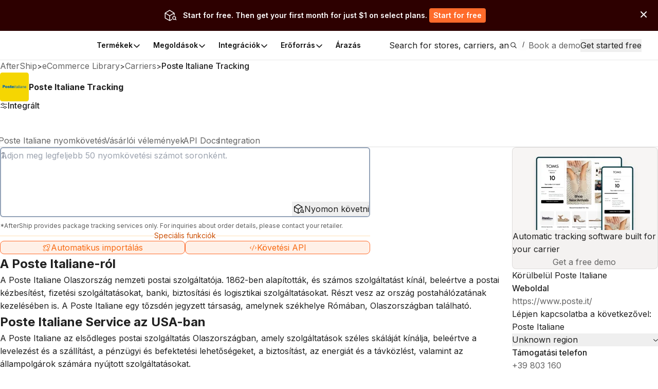

--- FILE ---
content_type: text/html; charset=utf-8
request_url: https://www.google.com/recaptcha/api2/aframe
body_size: 182
content:
<!DOCTYPE HTML><html><head><meta http-equiv="content-type" content="text/html; charset=UTF-8"></head><body><script nonce="sF8s-s7MBkWQg5d5pI79tw">/** Anti-fraud and anti-abuse applications only. See google.com/recaptcha */ try{var clients={'sodar':'https://pagead2.googlesyndication.com/pagead/sodar?'};window.addEventListener("message",function(a){try{if(a.source===window.parent){var b=JSON.parse(a.data);var c=clients[b['id']];if(c){var d=document.createElement('img');d.src=c+b['params']+'&rc='+(localStorage.getItem("rc::a")?sessionStorage.getItem("rc::b"):"");window.document.body.appendChild(d);sessionStorage.setItem("rc::e",parseInt(sessionStorage.getItem("rc::e")||0)+1);localStorage.setItem("rc::h",'1770074049309');}}}catch(b){}});window.parent.postMessage("_grecaptcha_ready", "*");}catch(b){}</script></body></html>